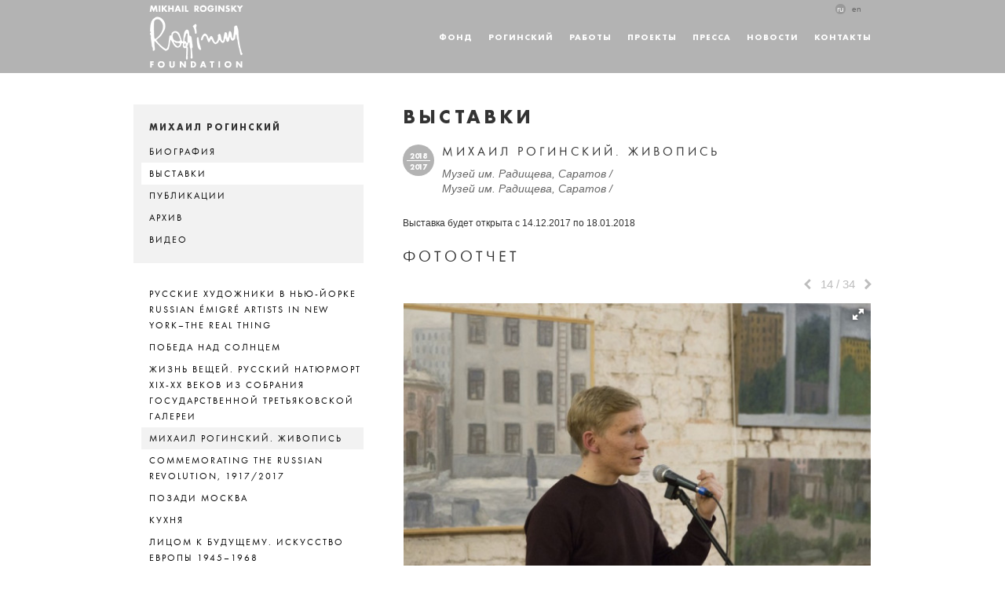

--- FILE ---
content_type: text/html; charset=UTF-8
request_url: https://roginsky.org/roginskiy/vystavki/93852/?photo_index=13
body_size: 7895
content:
<!DOCTYPE html>
<!--[if lt IE 7]> <html class="lt-ie9 lt-ie8 lt-ie7" lang="ru"> <![endif]-->
<!--[if IE 7]> <html class="lt-ie9 lt-ie8" lang="ru"> <![endif]-->
<!--[if IE 8]> <html class="lt-ie9" lang="ru" <![endif]-->
<!--[if IE 9]> <html class="ie9" lang="ru"> <![endif]-->
<!--[if gt IE 9]><!--> <html lang="ru"> <!--<![endif]-->
<head>
				<title>Выставки</title>
	<meta http-equiv="Content-Type" content="text/html; charset=UTF-8" />
<link href="/bitrix/cache/css/s1/inner/kernel_main/kernel_main.css?14117309539387" type="text/css"  rel="stylesheet" />
<link href="/bitrix/cache/css/s1/inner/template_07fcbb42db2d3c76de18ea446979eb4b/template_07fcbb42db2d3c76de18ea446979eb4b.css?14198597871245" type="text/css"  data-template-style="true"  rel="stylesheet" />
<script type="text/javascript">if(!window.BX)window.BX={message:function(mess){if(typeof mess=='object') for(var i in mess) BX.message[i]=mess[i]; return true;}};</script>
<script type="text/javascript">(window.BX||top.BX).message({'JS_CORE_LOADING':'Загрузка...','JS_CORE_NO_DATA':'- Нет данных -','JS_CORE_WINDOW_CLOSE':'Закрыть','JS_CORE_WINDOW_EXPAND':'Развернуть','JS_CORE_WINDOW_NARROW':'Свернуть в окно','JS_CORE_WINDOW_SAVE':'Сохранить','JS_CORE_WINDOW_CANCEL':'Отменить','JS_CORE_H':'ч','JS_CORE_M':'м','JS_CORE_S':'с','JSADM_AI_HIDE_EXTRA':'Скрыть лишние','JSADM_AI_ALL_NOTIF':'Показать все','JSADM_AUTH_REQ':'Требуется авторизация!','JS_CORE_WINDOW_AUTH':'Войти','JS_CORE_IMAGE_FULL':'Полный размер'});</script>
<script type="text/javascript">(window.BX||top.BX).message({'LANGUAGE_ID':'ru','FORMAT_DATE':'DD.MM.YYYY','FORMAT_DATETIME':'DD.MM.YYYY HH:MI:SS','COOKIE_PREFIX':'BITRIX_SM','SERVER_TZ_OFFSET':'0','SITE_ID':'s1','USER_ID':'','SERVER_TIME':'1769267823','USER_TZ_OFFSET':'0','USER_TZ_AUTO':'Y','bitrix_sessid':'023fef56f91cde0418702216fe57bed8'});</script>


<script type="text/javascript" src="/bitrix/cache/js/s1/inner/kernel_main/kernel_main.js?1419904773275063"></script>
<script type="text/javascript">BX.setJSList(['/bitrix/js/main/core/core.js?141985964294768','/bitrix/js/main/core/core_ajax.js?141985963535166','/bitrix/js/main/json/json2.min.js?13861741133467','/bitrix/js/main/core/core_ls.js?141046713410330','/bitrix/js/main/session.js?14111335933170','/bitrix/js/main/core/core_window.js?141046714196525','/bitrix/js/main/utils.js?138617411330972']); </script>
<script type="text/javascript">BX.setCSSList(['/bitrix/js/main/core/css/core.css?14104670688964','/bitrix/templates/inner/styles.css?13917526141144']); </script>


<script type="text/javascript">
bxSession.Expand(1440, '023fef56f91cde0418702216fe57bed8', false, 'be745a70fe21b2bd0891f9bcfb38468d');
</script>
<script type="text/javascript">var _ba = _ba || []; _ba.push(["aid", "b332c3de4ad22963d7c9a1f66f510139"]); _ba.push(["host", "roginsky.org"]); (function() {var ba = document.createElement("script"); ba.type = "text/javascript"; ba.async = true;ba.src = (document.location.protocol == "https:" ? "https://" : "http://") + "bitrix.info/ba.js";var s = document.getElementsByTagName("script")[0];s.parentNode.insertBefore(ba, s);})();</script>


	<meta http-equiv="content-type" content="text/html;charset=utf-8">
	<link rel="icon" href="/images/favicon.ico" type="image/x-icon" />
	<link rel="stylesheet" media="all"  href="/css/template_styles.css?v=3"> 
	<link rel="stylesheet" media="all"  href="/css/ichek/ichek.css"> 
	<link rel="stylesheet" media="all"  href="/css/fotorama/fotorama.css"> 
	<link rel="stylesheet" href="/js/fancybox/jquery.fancybox.css" type="text/css" media="screen" />

	<script type="text/javascript" src="/js/jquery-1.8.2.min.js"></script>
	<script type="text/javascript" src="/js/jquery.icheck.min.js"></script>
	<script type="text/javascript" src="/js/fancybox/jquery.fancybox.pack.js"></script>
	<script type="text/javascript" src="/js/fotorama.js"></script>
	<script type="text/javascript" src="/js/jquery.placeholder.js"></script>	

		<script type="text/javascript" src="/js/main.js?v=3"></script>
<!--[if lt IE 9]><script src="/js/html5shiv.js"></script><![endif]-->

	<script type="text/javascript">
	
		var refreshMyListItems = function() {
					}
	
		$(document).ready(function() {	
			
			refreshMyListItems();
		});
	</script>
</head>

<body>
	<div id="panel"></div>
	<div class="wrap">
		<div class="wrap-header">
			<header class="header">
				<div class="logo">
				<a href="/" ><img src="/images/logo.png"  /></a>				</div>
				
<nav class="nav">
	<ul>


	
	
					<li><a href="/fond/" class="root-item">Фонд</a>
				<ul class="nav-sub">
		
	
	

	
	
		
							<li><a href="/fond/">О фонде</a></li>
			
		
	
	

	
	
		
							<li><a href="/fond/missiya.php">Задачи</a></li>
			
		
	
	

	
	
		
							<li><a href="/fond/pravlenie.php">Правление</a></li>
			
		
	
	

	
	
		
							<li><a href="/fond/komitet.php">Комитет</a></li>
			
		
	
	

	
	
		
							<li><a href="/fond/avtorskie-prava.php">Авторские права</a></li>
			
		
	
	

			</ul></li>	
	
					<li><a href="/roginskiy/" class="root-item-selected">Рогинский</a>
				<ul class="nav-sub">
		
	
	

	
	
		
							<li><a href="/roginskiy/">Биография</a></li>
			
		
	
	

	
	
		
							<li class="item-selected"><a href="/roginskiy/vystavki/">Выставки</a></li>
			
		
	
	

	
	
		
							<li><a href="/roginskiy/publikatsii/">Публикации</a></li>
			
		
	
	

	
	
		
							<li><a href="/roginskiy/archive/">Архив</a></li>
			
		
	
	

	
	
		
							<li><a href="/roginskiy/video/">Видео</a></li>
			
		
	
	

			</ul></li>	
	
					<li><a href="/works/" class="root-item">Работы</a>
				<ul class="nav-sub">
		
	
	

	
	
		
							<li><a href="/works/kollektsiya-fonda/">Коллекция фонда</a></li>
			
		
	
	

	
	
		
							<li><a href="/works/baza-rabot/">База работ</a></li>
			
		
	
	

	
	
		
							<li><a href="/works/viyavlennie-poddelki/">Выявленные подделки!</a></li>
			
		
	
	

			</ul></li>	
	
		
							<li><a href="/proekty/" class="root-item">Проекты</a></li>
			
		
	
	

	
	
		
							<li><a href="/press/" class="root-item">Пресса</a></li>
			
		
	
	

	
	
		
							<li><a href="/novosti/" class="root-item">Новости</a></li>
			
		
	
	

	
	
		
							<li><a href="/kontakty/" class="root-item">Контакты</a></li>
			
		
	
	


</ul>
</nav>
				<ul class="lang-choose">
					<li class="lang-choose_act"><a href="/?change_lang=1">ru</a></li>
					<li><a href="/en/?change_lang=1">en</a></li>
									</ul>

			</header>
		</div>
		<div class="content">
						<aside class="aside_left">
								

<div class="blcok ">

	
					<div class="blcok-head">Михаил Рогинский</div>
			<ul class="menu menu_left">
			
						<li><a href="/roginskiy/">Биография</a></li>
			
						<li class="menu_left_act"><a href="/roginskiy/vystavki/">Выставки</a></li>
			
						<li><a href="/roginskiy/publikatsii/">Публикации</a></li>
			
						<li><a href="/roginskiy/archive/">Архив</a></li>
			
						<li><a href="/roginskiy/video/">Видео</a></li>
				</ul>
</div>
											

																	<div class="blcok blcok_white">
	<ul class="menu menu_left">				
								
			<li  id="bx_3218110189_98041">
							<a href="/roginskiy/vystavki/98041/">Русские художники в Нью-Йорке
Russian Émigré Artists in New York–The Real Thing</a>
						</li>
								
			<li  id="bx_3218110189_96758">
							<a href="/roginskiy/vystavki/96758/">Победа над солнцем</a>
						</li>
								
			<li  id="bx_3218110189_94058">
							<a href="/roginskiy/vystavki/94058/">Жизнь вещей. Русский натюрморт XIX-XX веков из собрания Государственной Третьяковской галереи</a>
						</li>
								
			<li  class="menu_left_act" id="bx_3218110189_93852">
							<a href="/roginskiy/vystavki/93852/">Михаил Рогинский. Живопись</a>
						</li>
								
			<li  id="bx_3218110189_93815">
							<a href="/roginskiy/vystavki/93815/">Commemorating the Russian Revolution, 1917/2017</a>
						</li>
								
			<li  id="bx_3218110189_93760">
							<a href="/roginskiy/vystavki/93760/">Позади Москва</a>
						</li>
								
			<li  id="bx_3218110189_93381">
							<a href="/roginskiy/vystavki/93381/">Кухня</a>
						</li>
								
			<li  id="bx_3218110189_93123">
							<a href="/roginskiy/vystavki/93123/">Лицом к будущему. Искусство Европы 1945–1968</a>
						</li>
								
			<li  id="bx_3218110189_93067">
							<a href="/roginskiy/vystavki/93067/">Оттепель</a>
						</li>
			</ul>			
</div>							</aside>
						<section class="section_main">
															<h1><a href="/roginskiy/vystavki/">Выставки</a></h1>
									 <a name="photos" id="photos"></a>
<div class="exhibition exhibition_news">
	<div class="exhibition-date exhibition-date_two-date">

		        				           2018<br/>2017        			

			</div>
	<div class="exhibition-body">
		<div class="exhibition-head">Михаил Рогинский. Живопись</div>
									<div class="exhibition-place">Музей им. Радищева, Саратов / 
<br/>Музей им. Радищева, Саратов / </div>
								

	</div>
</div>
<p>
	
		</p>
<p>Выставка будет открыта с 14.12.2017 по 18.01.2018</p>



<h2>Фотоотчет</h2>

<div class="wrap-fotorama">
	<div class="fotorama-pager">
		<div class="fotorama-pager-caption"></div>
		<a href="#" class="fotorama-pager-arr_prev"></a>&nbsp;&nbsp;
		<span class="fotorama-pager-cur">0</span>&nbsp;/&nbsp;<span class="fotorama-pager-all">0</span>&nbsp;&nbsp;
		<a href="#" class="fotorama-pager-arr_next"></a>
	</div>

	<div class="fotorama " data-width="595" data-autoplay="7000" data-arrows="false" data-nav="thumbs" data-navPosition="bottom" data-arrows="true" data-loop="true" data-max-width="100%" data-allowfullscreen="true"  data-fullscreenbar="true" data-startindex="13">
							<div class="fotorama__wrap-link" data-img="/upload/iblock/743/7438112ad6e5ce135012e585b5a07159592_412_thumb1.jpg" data-full="/upload/iblock/743/7438112ad6e5ce135012e585b5a07159.jpg"  alt="" data-caption="" id="bx_651765591_93862"><a href="javascript: void(0);"style="width: 592px; height: 412px; display: block;" onclick="$('.fotorama').fotorama().data('fotorama').requestFullScreen();"></a>
					</div>		
							<div class="fotorama__wrap-link" data-img="/upload/iblock/d62/d62c28904c9cb8701e192bf86927ed91592_412_thumb1.jpg" data-full="/upload/iblock/d62/d62c28904c9cb8701e192bf86927ed91.jpg"  alt="" data-caption="" id="bx_651765591_94041"><a href="javascript: void(0);"style="width: 592px; height: 412px; display: block;" onclick="$('.fotorama').fotorama().data('fotorama').requestFullScreen();"></a>
					</div>		
							<div class="fotorama__wrap-link" data-img="/upload/iblock/f37/f3763775be322a1d7da2d699dee96c2a592_412_thumb1.jpg" data-full="/upload/iblock/f37/f3763775be322a1d7da2d699dee96c2a.jpg"  alt="" data-caption="" id="bx_651765591_94047"><a href="javascript: void(0);"style="width: 592px; height: 412px; display: block;" onclick="$('.fotorama').fotorama().data('fotorama').requestFullScreen();"></a>
					</div>		
							<div class="fotorama__wrap-link" data-img="/upload/iblock/eb9/eb940c74c8149e770f3f184952db0ce0592_412_thumb1.jpg" data-full="/upload/iblock/eb9/eb940c74c8149e770f3f184952db0ce0.jpg"  alt="" data-caption="" id="bx_651765591_94048"><a href="javascript: void(0);"style="width: 592px; height: 412px; display: block;" onclick="$('.fotorama').fotorama().data('fotorama').requestFullScreen();"></a>
					</div>		
							<div class="fotorama__wrap-link" data-img="/upload/iblock/b06/b0635cdaa9e69d082040b33c1baa1b47592_412_thumb1.jpg" data-full="/upload/iblock/b06/b0635cdaa9e69d082040b33c1baa1b47.jpg"  alt="" data-caption="" id="bx_651765591_94049"><a href="javascript: void(0);"style="width: 592px; height: 412px; display: block;" onclick="$('.fotorama').fotorama().data('fotorama').requestFullScreen();"></a>
					</div>		
							<div class="fotorama__wrap-link" data-img="/upload/iblock/7ac/7ac1ed493272adaeab4d790298ac4b1b592_412_thumb1.jpg" data-full="/upload/iblock/7ac/7ac1ed493272adaeab4d790298ac4b1b.jpg"  alt="" data-caption="" id="bx_651765591_94050"><a href="javascript: void(0);"style="width: 592px; height: 412px; display: block;" onclick="$('.fotorama').fotorama().data('fotorama').requestFullScreen();"></a>
					</div>		
							<div class="fotorama__wrap-link" data-img="/upload/iblock/aa2/aa243ade4413dc2767f68ee08d67fc76592_412_thumb1.jpg" data-full="/upload/iblock/aa2/aa243ade4413dc2767f68ee08d67fc76.jpg"  alt="" data-caption="" id="bx_651765591_94051"><a href="javascript: void(0);"style="width: 592px; height: 412px; display: block;" onclick="$('.fotorama').fotorama().data('fotorama').requestFullScreen();"></a>
					</div>		
							<div class="fotorama__wrap-link" data-img="/upload/iblock/79c/79c39fc4cd4473aa7280c4a39d6fec3a592_412_thumb1.jpg" data-full="/upload/iblock/79c/79c39fc4cd4473aa7280c4a39d6fec3a.jpg"  alt="" data-caption="" id="bx_651765591_94052"><a href="javascript: void(0);"style="width: 592px; height: 412px; display: block;" onclick="$('.fotorama').fotorama().data('fotorama').requestFullScreen();"></a>
					</div>		
							<div class="fotorama__wrap-link" data-img="/upload/iblock/e23/e2363415d95285264d27c021b3096ca6592_412_thumb1.jpg" data-full="/upload/iblock/e23/e2363415d95285264d27c021b3096ca6.jpg"  alt="" data-caption="" id="bx_651765591_94053"><a href="javascript: void(0);"style="width: 592px; height: 412px; display: block;" onclick="$('.fotorama').fotorama().data('fotorama').requestFullScreen();"></a>
					</div>		
							<div class="fotorama__wrap-link" data-img="/upload/iblock/161/16159ea60c606aa3767de810023f5302592_412_thumb1.jpg" data-full="/upload/iblock/161/16159ea60c606aa3767de810023f5302.jpg"  alt="" data-caption="" id="bx_651765591_94054"><a href="javascript: void(0);"style="width: 592px; height: 412px; display: block;" onclick="$('.fotorama').fotorama().data('fotorama').requestFullScreen();"></a>
					</div>		
							<div class="fotorama__wrap-link" data-img="/upload/iblock/230/230c444ae202abc02b6f51da0f6c6731592_412_thumb1.jpg" data-full="/upload/iblock/230/230c444ae202abc02b6f51da0f6c6731.jpg"  alt="" data-caption="" id="bx_651765591_94055"><a href="javascript: void(0);"style="width: 592px; height: 412px; display: block;" onclick="$('.fotorama').fotorama().data('fotorama').requestFullScreen();"></a>
					</div>		
							<div class="fotorama__wrap-link" data-img="/upload/iblock/970/970d2be3be7e37a8b98d37630fa1ec90592_412_thumb1.jpg" data-full="/upload/iblock/970/970d2be3be7e37a8b98d37630fa1ec90.jpg"  alt="" data-caption="" id="bx_651765591_94056"><a href="javascript: void(0);"style="width: 592px; height: 412px; display: block;" onclick="$('.fotorama').fotorama().data('fotorama').requestFullScreen();"></a>
					</div>		
							<div class="fotorama__wrap-link" data-img="/upload/iblock/ba6/ba6e6f55ba0687a7cac9024b02d3f8fc592_412_thumb1.jpg" data-full="/upload/iblock/ba6/ba6e6f55ba0687a7cac9024b02d3f8fc.png"  alt="" data-caption="" id="bx_651765591_94069"><a href="javascript: void(0);"style="width: 592px; height: 412px; display: block;" onclick="$('.fotorama').fotorama().data('fotorama').requestFullScreen();"></a>
					</div>		
							<div class="fotorama__wrap-link" data-img="/upload/iblock/658/6584caa208ff29e6898a03e2224440b9592_412_thumb1.jpg" data-full="/upload/iblock/658/6584caa208ff29e6898a03e2224440b9.png"  alt="" data-caption="" id="bx_651765591_94070"><a href="javascript: void(0);"style="width: 592px; height: 412px; display: block;" onclick="$('.fotorama').fotorama().data('fotorama').requestFullScreen();"></a>
					</div>		
							<div class="fotorama__wrap-link" data-img="/upload/iblock/839/839387e94e11c9255249ecf8acf8cccf592_412_thumb1.jpg" data-full="/upload/iblock/839/839387e94e11c9255249ecf8acf8cccf.png"  alt="" data-caption="" id="bx_651765591_94071"><a href="javascript: void(0);"style="width: 592px; height: 412px; display: block;" onclick="$('.fotorama').fotorama().data('fotorama').requestFullScreen();"></a>
					</div>		
							<div class="fotorama__wrap-link" data-img="/upload/iblock/ddf/ddff8d2f713eb6b23f5d658abb6b5578592_412_thumb1.jpg" data-full="/upload/iblock/ddf/ddff8d2f713eb6b23f5d658abb6b5578.png"  alt="" data-caption="" id="bx_651765591_94072"><a href="javascript: void(0);"style="width: 592px; height: 412px; display: block;" onclick="$('.fotorama').fotorama().data('fotorama').requestFullScreen();"></a>
					</div>		
							<div class="fotorama__wrap-link" data-img="/upload/iblock/6f4/6f4ff74401a472f5a7e81fe4bac5bdab592_412_thumb1.jpg" data-full="/upload/iblock/6f4/6f4ff74401a472f5a7e81fe4bac5bdab.png"  alt="" data-caption="" id="bx_651765591_94073"><a href="javascript: void(0);"style="width: 592px; height: 412px; display: block;" onclick="$('.fotorama').fotorama().data('fotorama').requestFullScreen();"></a>
					</div>		
							<div class="fotorama__wrap-link" data-img="/upload/iblock/298/298e3364d7eac6145367f67eb9dc57e2592_412_thumb1.jpg" data-full="/upload/iblock/298/298e3364d7eac6145367f67eb9dc57e2.png"  alt="" data-caption="" id="bx_651765591_94074"><a href="javascript: void(0);"style="width: 592px; height: 412px; display: block;" onclick="$('.fotorama').fotorama().data('fotorama').requestFullScreen();"></a>
					</div>		
							<div class="fotorama__wrap-link" data-img="/upload/iblock/245/245319bbed765d0af8f791aef45ced01592_412_thumb1.jpg" data-full="/upload/iblock/245/245319bbed765d0af8f791aef45ced01.png"  alt="" data-caption="" id="bx_651765591_94075"><a href="javascript: void(0);"style="width: 592px; height: 412px; display: block;" onclick="$('.fotorama').fotorama().data('fotorama').requestFullScreen();"></a>
					</div>		
							<div class="fotorama__wrap-link" data-img="/upload/iblock/933/9333769ffb1086543b9c78a0d323da9a592_412_thumb1.jpg" data-full="/upload/iblock/933/9333769ffb1086543b9c78a0d323da9a.png"  alt="" data-caption="" id="bx_651765591_94076"><a href="javascript: void(0);"style="width: 592px; height: 412px; display: block;" onclick="$('.fotorama').fotorama().data('fotorama').requestFullScreen();"></a>
					</div>		
							<div class="fotorama__wrap-link" data-img="/upload/iblock/ce9/ce91e06bbe1f4f5ca4bb4e8ea5b94ad3592_412_thumb1.jpg" data-full="/upload/iblock/ce9/ce91e06bbe1f4f5ca4bb4e8ea5b94ad3.png"  alt="" data-caption="" id="bx_651765591_94077"><a href="javascript: void(0);"style="width: 592px; height: 412px; display: block;" onclick="$('.fotorama').fotorama().data('fotorama').requestFullScreen();"></a>
					</div>		
							<div class="fotorama__wrap-link" data-img="/upload/iblock/55a/55ad00331d0bda01200d22dda7057660592_412_thumb1.jpg" data-full="/upload/iblock/55a/55ad00331d0bda01200d22dda7057660.png"  alt="" data-caption="" id="bx_651765591_94078"><a href="javascript: void(0);"style="width: 592px; height: 412px; display: block;" onclick="$('.fotorama').fotorama().data('fotorama').requestFullScreen();"></a>
					</div>		
							<div class="fotorama__wrap-link" data-img="/upload/iblock/978/9781cf8924ab031284f3bb074eb3346c592_412_thumb1.jpg" data-full="/upload/iblock/978/9781cf8924ab031284f3bb074eb3346c.png"  alt="" data-caption="" id="bx_651765591_94079"><a href="javascript: void(0);"style="width: 592px; height: 412px; display: block;" onclick="$('.fotorama').fotorama().data('fotorama').requestFullScreen();"></a>
					</div>		
							<div class="fotorama__wrap-link" data-img="/upload/iblock/213/213acfa15b22e530f33ecfb057083d48592_412_thumb1.jpg" data-full="/upload/iblock/213/213acfa15b22e530f33ecfb057083d48.png"  alt="" data-caption="" id="bx_651765591_94080"><a href="javascript: void(0);"style="width: 592px; height: 412px; display: block;" onclick="$('.fotorama').fotorama().data('fotorama').requestFullScreen();"></a>
					</div>		
							<div class="fotorama__wrap-link" data-img="/upload/iblock/674/674e7fc5c1e581f0d76283ba63c0eead592_412_thumb1.jpg" data-full="/upload/iblock/674/674e7fc5c1e581f0d76283ba63c0eead.png"  alt="" data-caption="" id="bx_651765591_94081"><a href="javascript: void(0);"style="width: 592px; height: 412px; display: block;" onclick="$('.fotorama').fotorama().data('fotorama').requestFullScreen();"></a>
					</div>		
							<div class="fotorama__wrap-link" data-img="/upload/iblock/2d0/2d0fbbcbb6961b412b0da0f22a27c7ef592_412_thumb1.jpg" data-full="/upload/iblock/2d0/2d0fbbcbb6961b412b0da0f22a27c7ef.png"  alt="" data-caption="" id="bx_651765591_94082"><a href="javascript: void(0);"style="width: 592px; height: 412px; display: block;" onclick="$('.fotorama').fotorama().data('fotorama').requestFullScreen();"></a>
					</div>		
							<div class="fotorama__wrap-link" data-img="/upload/iblock/1c0/1c06f479a5bf46abe5f8f1766734c9ce592_412_thumb1.jpg" data-full="/upload/iblock/1c0/1c06f479a5bf46abe5f8f1766734c9ce.png"  alt="" data-caption="" id="bx_651765591_94083"><a href="javascript: void(0);"style="width: 592px; height: 412px; display: block;" onclick="$('.fotorama').fotorama().data('fotorama').requestFullScreen();"></a>
					</div>		
							<div class="fotorama__wrap-link" data-img="/upload/iblock/857/857a9896bbfbf0407f9a525246af3ece592_412_thumb1.jpg" data-full="/upload/iblock/857/857a9896bbfbf0407f9a525246af3ece.png"  alt="" data-caption="" id="bx_651765591_94084"><a href="javascript: void(0);"style="width: 592px; height: 412px; display: block;" onclick="$('.fotorama').fotorama().data('fotorama').requestFullScreen();"></a>
					</div>		
							<div class="fotorama__wrap-link" data-img="/upload/iblock/f8b/f8bf3cbcd3871b29977303fdd0aefec8592_412_thumb1.jpg" data-full="/upload/iblock/f8b/f8bf3cbcd3871b29977303fdd0aefec8.png"  alt="" data-caption="" id="bx_651765591_94085"><a href="javascript: void(0);"style="width: 592px; height: 412px; display: block;" onclick="$('.fotorama').fotorama().data('fotorama').requestFullScreen();"></a>
					</div>		
							<div class="fotorama__wrap-link" data-img="/upload/iblock/6cc/6cc6a114961f6ce8f1a6a660b488e86a592_412_thumb1.jpg" data-full="/upload/iblock/6cc/6cc6a114961f6ce8f1a6a660b488e86a.png"  alt="" data-caption="" id="bx_651765591_94086"><a href="javascript: void(0);"style="width: 592px; height: 412px; display: block;" onclick="$('.fotorama').fotorama().data('fotorama').requestFullScreen();"></a>
					</div>		
							<div class="fotorama__wrap-link" data-img="/upload/iblock/de0/de0c88a4ea74174b020ff32b0ad9055e592_412_thumb1.jpg" data-full="/upload/iblock/de0/de0c88a4ea74174b020ff32b0ad9055e.png"  alt="" data-caption="" id="bx_651765591_94087"><a href="javascript: void(0);"style="width: 592px; height: 412px; display: block;" onclick="$('.fotorama').fotorama().data('fotorama').requestFullScreen();"></a>
					</div>		
							<div class="fotorama__wrap-link" data-img="/upload/iblock/f4a/f4a93d0443a7e1b21b4dd3374bb1a01d592_412_thumb1.jpg" data-full="/upload/iblock/f4a/f4a93d0443a7e1b21b4dd3374bb1a01d.png"  alt="" data-caption="" id="bx_651765591_94088"><a href="javascript: void(0);"style="width: 592px; height: 412px; display: block;" onclick="$('.fotorama').fotorama().data('fotorama').requestFullScreen();"></a>
					</div>		
							<div class="fotorama__wrap-link" data-img="/upload/iblock/fc1/fc17a82335040a56f92d0d857377d32c592_412_thumb1.jpg" data-full="/upload/iblock/fc1/fc17a82335040a56f92d0d857377d32c.png"  alt="" data-caption="" id="bx_651765591_94089"><a href="javascript: void(0);"style="width: 592px; height: 412px; display: block;" onclick="$('.fotorama').fotorama().data('fotorama').requestFullScreen();"></a>
					</div>		
							<div class="fotorama__wrap-link" data-img="/upload/iblock/3b4/3b43b05d17a1ebdfe5aca3c0dd24f465592_412_thumb1.jpg" data-full="/upload/iblock/3b4/3b43b05d17a1ebdfe5aca3c0dd24f465.png"  alt="" data-caption="" id="bx_651765591_94090"><a href="javascript: void(0);"style="width: 592px; height: 412px; display: block;" onclick="$('.fotorama').fotorama().data('fotorama').requestFullScreen();"></a>
					</div>		
		</div>
</div>
<div class="share-btn-pane">
<script type="text/javascript" src="//yandex.st/share/share.js"
charset="utf-8"></script>
<div class="yashare-auto-init" data-yashareType="small" data-yashareL10n="ru" data-yashareQuickServices="vkontakte,facebook,twitter,odnoklassniki,moimir" data-yashareTheme="counter"></div> 

</div>

	<ul class="faq">
          <li>
       <a href="#" class="faq-item-head ">Публикации</a>
<div class="faq-item-body" style="display: none;">

							<p class="pub_links_list" id="bx_3485106786_102272">
		<a href="/roginskiy/publikatsii/102272/">			<strong>Сергей Пояркин, Михаил Рогинский</strong>, М, 19.01.2019		</a>	
		</p>
	</div>
</li>
</ul>

  

		<ul class="faq">
	                <li>
	        <a href="#" class="faq-item-head ">Список картин</a>
	        <div class="faq-item-body" style="display: none;">
		<table class="picture_table">
		<tr>
			<td>
		
				
						<p>
									<a href="/works/baza-rabot/detail.php?ID=16101">Пейзаж с церковью</a>
								<br/>
				<span>1995; Холст, масло; 56x118,5</span>
			</p>			
		
				
						<p>
									<a href="/works/baza-rabot/detail.php?ID=16108">В Покровском-Стрешневе</a>
								<br/>
				<span>1995; Холст, масло; 80x59</span>
			</p>			
		
				
						<p>
									<a href="/works/baza-rabot/detail.php?ID=16146">Трехчастный пейзаж с домом</a>
								<br/>
				<span>1995; Холст, масло; 46x61</span>
			</p>			
		
				
						<p>
									<a href="/works/baza-rabot/detail.php?ID=16177">Шоссе Энтузиастов №2</a>
								<br/>
				<span>1996; Холст, масло; 150x52</span>
			</p>			
		
				
						<p>
									<a href="/works/baza-rabot/detail.php?ID=16179">Шоссе Энтузиастов №1</a>
								<br/>
				<span>1996; Холст, масло; 152x53</span>
			</p>			
		
				
						<p>
									<a href="/works/baza-rabot/detail.php?ID=16192">«Через весь бульвар»</a>
								<br/>
				<span>1996; Холст, масло; 48x142</span>
			</p>			
		
				
						<p>
									<a href="/works/baza-rabot/detail.php?ID=16195">Продовольственный магазин</a>
								<br/>
				<span>1996; Холст, масло; 178x51,5</span>
			</p>			
		
				
						<p>
									<a href="/works/baza-rabot/detail.php?ID=16198">Сельский рынок</a>
								<br/>
				<span>1996; Холст, масло; 90x99</span>
			</p>			
		
				
						<p>
									<a href="/works/baza-rabot/detail.php?ID=16227">«Столовая самообслуживания при Министерстве Культуры»</a>
								<br/>
				<span>1996; Холст, масло; 48,8x116,5</span>
			</p>			
		
				
						<p>
									<a href="/works/baza-rabot/detail.php?ID=16258">У телефонной будки</a>
								<br/>
				<span>1997; Холст, масло; 95x95</span>
			</p>			
		
				
						<p>
									<a href="/works/baza-rabot/detail.php?ID=16262">Уборка снега</a>
								<br/>
				<span>1997; Холст, масло; 65x92</span>
			</p>			
		
				
						<p>
									<a href="/works/baza-rabot/detail.php?ID=16263">Широкий проспект</a>
								<br/>
				<span>1997; Холст, масло; 51x94</span>
			</p>			
		
				
						<p>
									<a href="/works/baza-rabot/detail.php?ID=16264">Зимний пейзаж с трамваем</a>
								<br/>
				<span>1997; Холст, масло; 64x100</span>
			</p>			
		
				
						<p>
									<a href="/works/baza-rabot/detail.php?ID=16266">Во дворе</a>
								<br/>
				<span>1997; Холст, масло; 75x100</span>
			</p>			
		
				
						<p>
									<a href="/works/baza-rabot/detail.php?ID=16290">Двухчастный гастроном</a>
								<br/>
				<span>1996; Холст, масло; 129x50,8</span>
			</p>			
		
				
						<p>
									<a href="/works/baza-rabot/detail.php?ID=16312">В ожидании автобуса</a>
								<br/>
				<span>1998; Холст, масло; 97x130</span>
			</p>			
		
				
						<p>
									<a href="/works/baza-rabot/detail.php?ID=16314">Розовая столовая</a>
								<br/>
				<span>1998; Холст, масло; 79x92</span>
			</p>			
		
				
						<p>
									<a href="/works/baza-rabot/detail.php?ID=16317">Усачевский рынок</a>
								<br/>
				<span>1998; Холст, масло; 106x90</span>
			</p>			
		
				
						<p>
									<a href="/works/baza-rabot/detail.php?ID=16323">Переезд</a>
								<br/>
				<span>1998; Холст, масло; 92x81</span>
			</p>			
		
				
						<p>
									<a href="/works/baza-rabot/detail.php?ID=16343">В подворотне</a>
								<br/>
				<span>1998; Бумага, масло; 60x73</span>
			</p>			
		
				
						<p>
									<a href="/works/baza-rabot/detail.php?ID=16348">Грузовики. Новостройки</a>
								<br/>
				<span>1998; Бумага, масло; 90,3x113,5</span>
			</p>			
		
				
						<p>
									<a href="/works/baza-rabot/detail.php?ID=16356">На выставке</a>
								<br/>
				<span>1998; Холст, масло; 66,5x99</span>
			</p>			
		
				
						<p>
									<a href="/works/baza-rabot/detail.php?ID=16366">Булочная</a>
								<br/>
				<span>1998; Холст, масло; 79,8x99,7</span>
			</p>			
		
				
						<p>
									<a href="/works/baza-rabot/detail.php?ID=16372">Вернисаж</a>
								<br/>
				<span>1998; Холст, масло; 72,5x91,3</span>
			</p>			
		
				
						<p>
									<a href="/works/baza-rabot/detail.php?ID=16379">Двор. Детская площадка</a>
								<br/>
				<span>1998; Холст, масло; 97x130</span>
			</p>			
		
				
						<p>
									<a href="/works/baza-rabot/detail.php?ID=16381">Просто дом</a>
								<br/>
				<span>1998; Холст, масло; 92x65</span>
			</p>			
		
				
						<p>
									<a href="/works/baza-rabot/detail.php?ID=16412">Поселок городского типа</a>
								<br/>
				<span>1999; Холст, масло; 73x92</span>
			</p>			
		
				
						<p>
									<a href="/works/baza-rabot/detail.php?ID=16421">«Лифт только что починили ...»</a>
								<br/>
				<span>1999; Холст, масло; 116x89</span>
			</p>			
		
				
						<p>
									<a href="/works/baza-rabot/detail.php?ID=16422">В подъезде</a>
								<br/>
				<span>1999; Холст, масло; 116x89</span>
			</p>			
		
				
						<p>
									<a href="/works/baza-rabot/detail.php?ID=16426">«Если вы тогда Кронштадский мятеж ...»</a>
								<br/>
				<span>1999; Холст, масло; 116,8x77</span>
			</p>			
		
				
						<p>
									<a href="/works/baza-rabot/detail.php?ID=16433">Застолье</a>
								<br/>
				<span>1999; Холст, масло; 65x100</span>
			</p>			
		
				
						<p>
									<a href="/works/baza-rabot/detail.php?ID=16449">На перерыве</a>
								<br/>
				<span>1999; Холст, масло; 100x81</span>
			</p>			
		
				
						<p>
									<a href="/works/baza-rabot/detail.php?ID=16454">Кафе самообслуживания</a>
								<br/>
				<span>1999; Холст, масло; 116x89</span>
			</p>			
		
							</td><td>
				
						<p>
									<a href="/works/baza-rabot/detail.php?ID=16455">Красные гаражи №1</a>
								<br/>
				<span>1999; Холст, масло; 92,5x116</span>
			</p>			
		
				
						<p>
									<a href="/works/baza-rabot/detail.php?ID=16472">Длинный двор с бельем</a>
								<br/>
				<span>1999; Холст, масло; 33x118</span>
			</p>			
		
				
						<p>
									<a href="/works/baza-rabot/detail.php?ID=16475">Старый двор</a>
								<br/>
				<span>1999; Холст, масло; 73x92</span>
			</p>			
		
				
						<p>
									<a href="/works/baza-rabot/detail.php?ID=16522">Открытый рынок зимой</a>
								<br/>
				<span>1999; Холст, масло; 97x130</span>
			</p>			
		
				
						<p>
									<a href="/works/baza-rabot/detail.php?ID=16531">«Остановка троллейбуса</a>
								<br/>
				<span>2000; Холст, масло; 50x111</span>
			</p>			
		
				
						<p>
									<a href="/works/baza-rabot/detail.php?ID=16537">«Такой вот дом»</a>
								<br/>
				<span>2000; Холст, масло; 92x65</span>
			</p>			
		
				
						<p>
									<a href="/works/baza-rabot/detail.php?ID=16538">«На лавке во дворе»</a>
								<br/>
				<span>2000; Холст, масло; 89x116</span>
			</p>			
		
				
						<p>
									<a href="/works/baza-rabot/detail.php?ID=16554">«Розовые дома»</a>
								<br/>
				<span>2000; Холст, масло; 73x92</span>
			</p>			
		
				
						<p>
									<a href="/works/baza-rabot/detail.php?ID=16556">Подворотня</a>
								<br/>
				<span>2000; Холст, масло; 71x81</span>
			</p>			
		
				
						<p>
									<a href="/works/baza-rabot/detail.php?ID=16563">Обед с белым чайником</a>
								<br/>
				<span>2000; Холст, масло; 92x93</span>
			</p>			
		
				
						<p>
									<a href="/works/baza-rabot/detail.php?ID=16577">«Розовый магазин»</a>
								<br/>
				<span>2000; Холст, масло; 73x92</span>
			</p>			
		
				
						<p>
									<a href="/works/baza-rabot/detail.php?ID=16578">«В новом районе»</a>
								<br/>
				<span>2000; Холст, масло; 64x100</span>
			</p>			
		
				
						<p>
									<a href="/works/baza-rabot/detail.php?ID=16579">«Двор»</a>
								<br/>
				<span>2000; Холст, масло; 46x98</span>
			</p>			
		
				
						<p>
									<a href="/works/baza-rabot/detail.php?ID=16605">«Вход в метро»</a>
								<br/>
				<span>2001; Холст, масло; 99x99</span>
			</p>			
		
				
						<p>
									<a href="/works/baza-rabot/detail.php?ID=16630">Станция метро Курская</a>
								<br/>
				<span>2001; Холст, масло; 72x92</span>
			</p>			
		
				
						<p>
									<a href="/works/baza-rabot/detail.php?ID=16632">Кафе самообслуживания</a>
								<br/>
				<span>2001; Холст, масло; 80x90</span>
			</p>			
		
				
						<p>
									<a href="/works/baza-rabot/detail.php?ID=16647">На платформе</a>
								<br/>
				<span>2001; Холст, масло; 37x51</span>
			</p>			
		
				
						<p>
									<a href="/works/baza-rabot/detail.php?ID=16652">Дом с балконом</a>
								<br/>
				<span>2001; Холст, масло; 75x48</span>
			</p>			
		
				
						<p>
									<a href="/works/baza-rabot/detail.php?ID=16654">Метро, вид сверху</a>
								<br/>
				<span>2001; Холст, масло; 103,8x57,4</span>
			</p>			
		
				
						<p>
									<a href="/works/baza-rabot/detail.php?ID=16655">Два троллейбуса</a>
								<br/>
				<span>2001; Холст, масло; 71x101,5</span>
			</p>			
		
				
						<p>
									<a href="/works/baza-rabot/detail.php?ID=16690">Стройка</a>
								<br/>
				<span>2002; Холст, масло; 73x92</span>
			</p>			
		
				
						<p>
									<a href="/works/baza-rabot/detail.php?ID=16691">«Молодые у стены смеха»</a>
								<br/>
				<span>2002; Холст, масло; 100x142</span>
			</p>			
		
				
						<p>
									<a href="/works/baza-rabot/detail.php?ID=16693">Желтый дом</a>
								<br/>
				<span>2002; Холст, масло; 66x80,5</span>
			</p>			
		
				
						<p>
									<a href="/works/baza-rabot/detail.php?ID=16696">Один из букетов</a>
								<br/>
				<span>2002; Холст, масло; 58x48</span>
			</p>			
		
				
						<p>
									<a href="/works/baza-rabot/detail.php?ID=16697">Астры в бутылке</a>
								<br/>
				<span>2002; Холст, масло; 46,5x35</span>
			</p>			
		
				
						<p>
									<a href="/works/baza-rabot/detail.php?ID=16698">Зубные щетки в банке</a>
								<br/>
				<span>2002; Холст, масло; 47x21</span>
			</p>			
		
				
						<p>
									<a href="/works/baza-rabot/detail.php?ID=16707">Черные астры</a>
								<br/>
				<span>2002; Холст, масло; 45x42</span>
			</p>			
		
				
						<p>
									<a href="/works/baza-rabot/detail.php?ID=16709">Пейзаж с прохожим</a>
								<br/>
				<span>2002; Холст, масло; 80x100</span>
			</p>			
		
				
						<p>
									<a href="/works/baza-rabot/detail.php?ID=16715">Большой букет</a>
								<br/>
				<span>2002; Холст, масло; 69x62,5</span>
			</p>			
		
				
						<p>
									<a href="/works/baza-rabot/detail.php?ID=16784">Окна</a>
								<br/>
				<span>2003; Холст, масло; 46x56</span>
			</p>			
		
				
						<p>
									<a href="/works/baza-rabot/detail.php?ID=16820">Гардероб</a>
								<br/>
				<span>2003; Холст, масло; 65x75</span>
			</p>			
		
				
						<p>
									<a href="/works/baza-rabot/detail.php?ID=16866">Бежевая коробка</a>
								<br/>
				<span>2003; Холст, масло; 37x47</span>
			</p>			
		
				
						<p>
									<a href="/works/baza-rabot/detail.php?ID=16868">Двухчастный пейзаж с подъемным краном</a>
								<br/>
				<span>2003; Холст, масло; 46x71</span>
			</p>			
				</td>
		</tr>
	</table>

        </div>
    </li>
</ul>
	
<div class="pager-nav">
		<a href="/roginskiy/vystavki/94058/" class="pager-nav-next">следующая выставка</a>
			<a href="/roginskiy/vystavki/93815/" class="pager-nav-prev">пердыдущая выставка</a>
	</div>
 </section>
		</div>
	</div>

	<div class="wrap-footer">
		<footer class="footer">
			<div class="copyright">
				Фонд Рогинского 
<br />
 &copy; 2013-2023
<br />
				
				<div class="social-btns"><a href="https://www.facebook.com/roginskyfoundation" ><i class="ico ico-facebook"></i></a> <a href="#" ><i class="ico ico-twitter"></i></a> <a href="#" ><i class="ico ico-vk"></i></a></div>
				Разработка сайта <a href="http://sebekon.ru" >SEBEKON</a> &amp; <a href="https://softmicro.ru" >SOFTMICRO</a>			</div>
			
	<ul class="nav-footer">


	
	
					<li>
								<a href="/fond/" class="root-item">Фонд Рогинского</a>
								<ul class="nav-footer-sub">
		
	
	

	
			
							<li><a href=" /fond/" class="">О фонде</a></li>
			
		
	
	

	
			
							<li><a href=" /fond/missiya.php" class="">Задачи</a></li>
			
		
	
	

	
			
							<li><a href=" /fond/pravlenie.php" class="">Правление</a></li>
			
		
	
	

	
			
							<li><a href=" /fond/komitet.php" class="">Комитет</a></li>
			
		
	
	

	
			
							<li><a href=" /fond/avtorskie-prava.php" class="">Авторские права</a></li>
			
		
	
	

			</ul></li>	
	
					<li>
								<a href="/roginskiy/" class="root-item-selected">Михаил Рогинский</a>
								<ul class="nav-footer-sub">
		
	
	

	
			
							<li><a href=" /roginskiy/" class="">Биография</a></li>
			
		
	
	

	
			
							<li class="item-selected"><a href=" /roginskiy/vystavki/" class="">Выставки</a></li>
			
		
	
	

	
			
							<li><a href=" /roginskiy/publikatsii/" class="">Публикации</a></li>
			
		
	
	

	
			
							<li><a href=" /roginskiy/archive/" class="">Архив</a></li>
			
		
	
	

	
			
							<li><a href=" /roginskiy/video/" class="">Видео</a></li>
			
		
	
	

			</ul></li>	
	
					<li>
								<a href="/works/" class="root-item">Работы</a>
								<ul class="nav-footer-sub">
		
	
	

	
			
							<li><a href=" /works/kollektsiya-fonda/" class="">Коллекция фонда</a></li>
			
		
	
	

	
			
							<li><a href=" /works/baza-rabot/" class="">База работ</a></li>
			
		
	
	

	
			
							<li><a href=" /works/viyavlennie-poddelki/" class="nav-item_warning ">Выявленные подделки!</a></li>
			
		
	
	

			</ul></li>	
	
					<li>
								<ul class="nav-footer-sub">
		
	
	

	
			
							<li><a href=" /press/" class="">Пресса</a></li>
			
		
	
	

	
			
							<li><a href=" /novosti/" class="">Новости</a></li>
			
		
	
	

	
			
							<li><a href=" /proekty/" class="">Проекты</a></li>
			
		
	
	

	
			
							<li><a href=" /kontakty/" class="">Контакты</a></li>
			
		
	
	

	</ul></li>
</ul>
</nav>
		</footer>
	</div>
</body>
</html>

--- FILE ---
content_type: text/css
request_url: https://roginsky.org/bitrix/cache/css/s1/inner/template_07fcbb42db2d3c76de18ea446979eb4b/template_07fcbb42db2d3c76de18ea446979eb4b.css?14198597871245
body_size: 450
content:



/* Start:/bitrix/templates/inner/styles.css*/
.incut-pane {
  margin: 25px 0;
  padding: 20px 30px 0 20px;
  background: #f2f2f2;
}
.incut-item {
  padding: 0 0 20px 0;
  overflow: hidden;
}
.incut-img {
  margin: 0 -145px 0 0;
  width: 145px;
  height: 145px;
  float: left;
  line-height: 145px;
  text-align: center;
}
.incut-body {
  margin: 0 0 0 168px;
line-height: 22px;
}
.incut-head {
  margin: 0 0 10px 0;
  font-size: 14px;
	font-family: 'futura_newbook';
  text-transform: uppercase;
  line-height: 1.5;
letter-spacing: 1px;
}
.incut-head a {
  text-decoration: none;
}
.incut-source {
  margin: 0 0 10px 0;
  display: block;
  font-style: italic;
  font-family: Georgia, sans-serif;
  color: gray;
}
.incut-source a {
  color: gray;
}
.incut-more {
  display: block;
  text-align: right;
	font-size: 11px;
	font-weight: bold;
}
.incut-more a {
color: #333333;
}

blockquote, .blockquote {
	margin: 10px 0 32px 0;
	padding: 17px 0 23px 0;
	width: auto;
	position: relative;
	display: inline-block;
	font-family: Georgia, sans-serif;
	font-size: 21px;
	font-style: italic;
	line-height: 1.5;
	color: #595959;
	border: 3px solid #ededed;
	border-left: none;
	border-right: none;
}
/* End */
/* /bitrix/templates/inner/styles.css */


--- FILE ---
content_type: text/css
request_url: https://roginsky.org/css/ichek/ichek.css
body_size: 248
content:
/* iCheck.js ichek skin
----------------------------------- */
.icheckbox_ichek,
.iradio_ichek {
    display: inline-block;
    margin: 0 5px 0 0;
    padding: 0;
    width: 19px;
    height: 19px;

    background: url(ichek.png) no-repeat;
    border: none;
    cursor: pointer;
    top: 0px;
    vertical-align: middle;
}

.icheckbox_ichek,
.icheckbox_ichek.static:hover {
    background-position: right 0;
}
    .icheckbox_ichek.hover,
    .icheckbox_ichek:hover {
    
    }
    .icheckbox_ichek.checked {
        background-position:  -39px 0;
    }
    .icheckbox_ichek.disabled {
        background-position: right 0;
        cursor: default;
    }
    .icheckbox_ichek.checked.disabled {
         background-position:  -39px 0;
    }

.iradio_ichek,
.iradio_ichek.static:hover {
    background-position: -19px 0;
}
    .iradio_ichek.hover,
    .iradio_ichek:hover {
    
    }
    .iradio_ichek.checked {
        background-position:  0 0;
    }
    .iradio_ichek.disabled {
          background-position: -19px 0;
        cursor: default;
    }
    .iradio_ichek.checked.disabled {
         background-position:  0 0;
    }


--- FILE ---
content_type: application/javascript
request_url: https://roginsky.org/js/jquery.icheck.min.js
body_size: 1687
content:
// iCheck v0.7, http://git.io/uhUPMA
(function(b){function m(a,b,d,c){var e=a[0],l=a.parent(),j=/disable|enable/.test(d)?"disabled":"checked",f="update"==d?{checked:e.checked,disabled:e.disabled}:e[j];if(/^check|disable/.test(d)&&!f)n(a,!0,l,j);else if(/uncheck|enable/.test(d)&&f)p(a,!0,l,j);else if("update"==d)for(j in f)f[j]?n(a,!1,l,j,c):p(a,!1,l,j,c);else b||(!0==d&&!e.disabled&&a.trigger("is.Clicked"),f?n(a,!0,l,j):p(a,!0,l,j))}function n(a,k,d,c,e){k&&(a[0][c]=!0);!0!==d.data(c)&&("checked"==c&&("radio"==a[0].type&&a[0].name)&&
b("input[name="+a[0].name+"]").each(function(){this!==a[0]&&b(this).data("icheck")&&p(b(this),!0,b(this).parent(),c)}),(k||e)&&a.trigger("is.Changed"),k&&a.trigger("is."+c.replace("di","Di").replace("ch","Ch")),d.data(c,!0).addClass(r(a,c)))}function p(a,b,d,c,e){var l="disabled"==c?"Enabled":"Unchecked";b&&(a[0][c]=!1);!1!==d.data(c)&&((b||e)&&a.trigger("is.Changed"),b&&a.trigger("is."+l),d.data(c,!1).removeClass(r(a,c)))}function u(a,k){if(a.data("icheck")){var d=a[0].id,c=b("label[for="+d+"]");
a.parent().html(a.attr("style",a.data("icheck").style||"").trigger(k||""));a.removeData("icheck").unbind(".df").unwrap();d&&c.length&&c.unbind(".df")}}function r(a,b){if(a.data("icheck"))return a.data("icheck").options[b+"Class"]}b.fn.iCheck=function(a){if(/^(check|uncheck|disable|enable|update|destroy)$/.test(a))return this.each(function(){/destroy/.test(a)?u(b(this),"is.Destroyed"):m(b(this),!0,a)});if("object"==typeof a||!a){var k=navigator.userAgent,d=b.extend({},{checkboxClass:"icheckbox",radioClass:"iradio",
checkedClass:"checked",disabledClass:"disabled",hoverClass:"hover",focusClass:"focus",activeClass:"active",labelHover:!0,labelHoverClass:"hover"},a),c=/^(checkbox|radio)$/.test(d.handle)?":"+d.handle:":checkbox, :radio",e=(""+d.increaseArea).replace("%","")|0;-50>e&&(e=-50);return this.each(function(){(b(this).is(c)?b(this):b(this).find(c)).each(function(){u(b(this));var a=this,c=a.id,f={position:"absolute",top:-e+"%",left:-e+"%",display:"block",width:100+2*e+"%",height:100+2*e+"%",margin:0,padding:0,
background:"#fff",border:0,opacity:0},r=/ipad|iphone|ipod|android|blackberry|windows phone|opera mini/i.test(k)?{position:"absolute",visibility:"hidden"}:e|0?f:{position:"absolute",opacity:0},w="checkbox"==a.type?d.checkboxClass:d.radioClass,h=b(this).data("icheck",{style:b(this).attr("style"),options:d}).css(r),q=b("label[for="+c+"]"),g=h.wrap('<div class="'+w+'"/>').trigger("is.Created").parent().append(d.insert),f=b("<ins/>").css(f).appendTo(g).click(function(){h.click();m(h,!1,!0)}),s=d.hoverClass,
t=d.labelHoverClass,v;!0==d.cursor&&f.css("cursor","pointer");!0==d.inheritClass&&g.addClass(a.className);!0==d.inheritID&&c&&g.attr("id","icheck-"+c);"static"==g.css("position")&&g.css("position","relative");m(h,!0,"update");c&&q.length&&q.bind("click.df mouseenter.df mouseleave.df touchbegin.df touchend.df",function(c){var e=c.type,f=b(this);"click"==e?(c.preventDefault(),h.click(),m(h,!1,!0)):!0==d.labelHover&&!a.disabled&&(/mouseenter|touchbegin/.test(e)?(g.addClass(s),f.addClass(t)):(g.removeClass(s),
f.removeClass(t)))});h.bind("focus.df blur.df keyup.df keydown.df keypress.df",function(c){var b=c.type,e=c.keyCode||c.charCode||c.which;c=/MSIE [5-8]/.test(k)?"keyup"==b&&"keypress"!==v:"keyup"==b;e="keypress"==b&&32==e;/focus|blur/.test(b)?"focus"==b?g.addClass(d.focusClass):g.removeClass(d.focusClass):"radio"==a.type?(c?m(h,!0,"update",!0):e&&!a.checked&&n(h,!1,g,"checked",!0),v=b):"checkbox"==a.type&&e&&(a.checked?p(h,!1,g,"checked",!0):n(h,!1,g,"checked",!0))});f.bind("mousedown mouseup mouseout mouseenter mouseleave touchbegin touchend",
function(b){b=b.type;var e=/mousedown|mouseup|mouseout/.test(b)?d.activeClass:s;a.disabled||(/mousedown|mouseenter|touchbegin/.test(b)?g.addClass(e):g.removeClass(e),c&&(q.length&&!0==d.labelHover&&e==s)&&(/mouseleave|touchend/.test(b)?q.removeClass(t):q.addClass(t)))})})})}return this}})(jQuery);